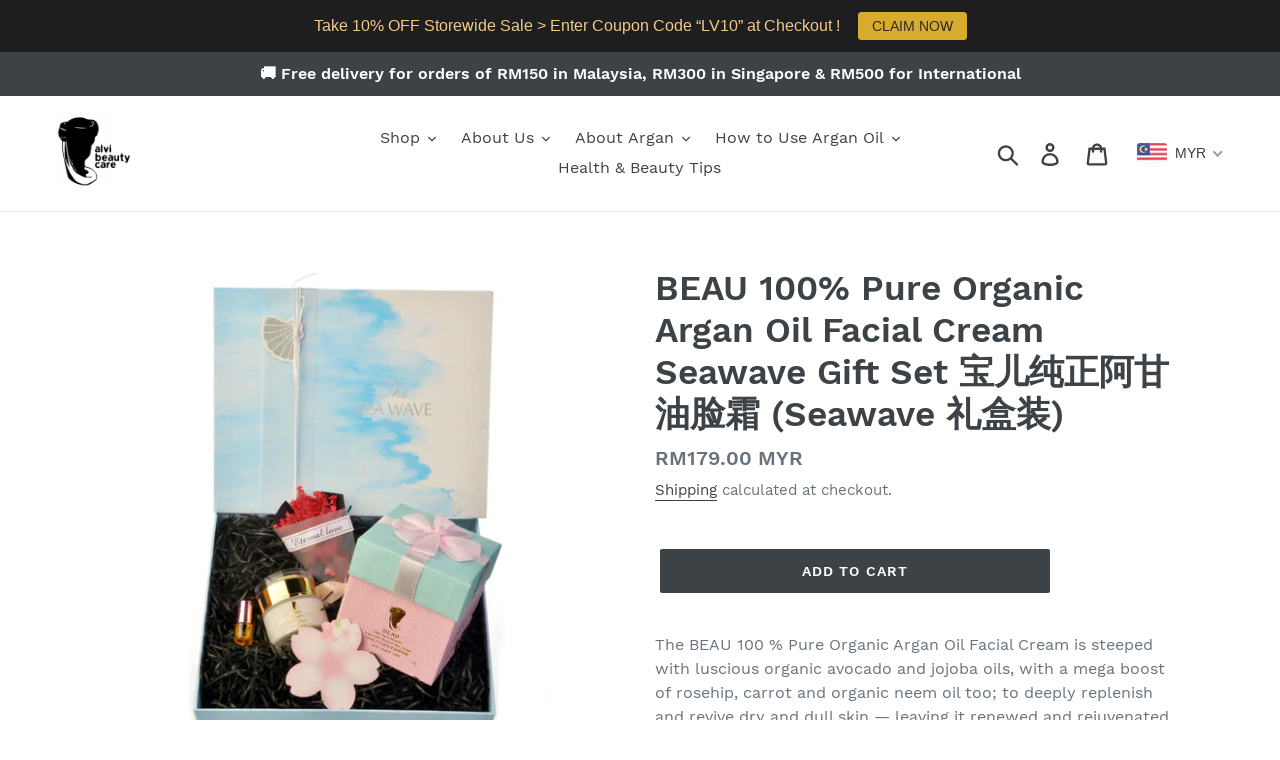

--- FILE ---
content_type: text/html; charset=utf-8
request_url: https://www.alvibeautycare.com/products/beau-100-pure-organic-argan-oil-facial-cream-%E9%98%BF%E7%94%98%E5%80%AA%E6%91%A9%E6%B4%9B%E5%93%A5%E7%BA%AF%E6%AD%A3%E9%98%BF%E7%94%98%E6%B2%B9?view=upsell-now-product
body_size: 26
content:



{
"id":"2164696285297",
"title":"BEAU 100 % Pure Organic Argan Oil Facial Cream (50ml)",
"handle":"beau-100-pure-organic-argan-oil-facial-cream-阿甘倪摩洛哥纯正阿甘油",
"img":"//www.alvibeautycare.com/cdn/shop/products/BBD0B31E-0DE7-4F31-B779-EB59A36B6D99_100x100.jpeg?v=1564022777",
"original_price":"13900",
"price":"9900",
"variant_title":"Default Title",
"variant_id":"29505931411569",
"inventory_quantity":"818",
"inventory_policy":"continue",
"inventory_management":"shopify",
"available":true,
"variants":
[

{
"original_price":"13900",
"price":"9900",
"variant_title":"Default Title",
"variant_id":"29505931411569",
"inventory_quantity":"818",
"inventory_policy":"continue",
"inventory_management":"shopify",
"available":true

}


]
}


--- FILE ---
content_type: text/html; charset=utf-8
request_url: https://www.alvibeautycare.com/products/arganne-100-pure-organic-argan-oil-seawave-gift-set?view=upsell-now-product
body_size: -44
content:



{
"id":"2079435522161",
"title":"ARGANNE 100% Pure Organic Argan Oil Seawave Gift Set 阿甘倪 100% 纯正阿甘油 (Seawave 礼盒装)",
"handle":"arganne-100-pure-organic-argan-oil-seawave-gift-set",
"img":"//www.alvibeautycare.com/cdn/shop/products/728F4A95-2CE5-43CA-A59A-3D03046F1AC5_100x100.jpeg?v=1560324239",
"original_price":"",
"price":"20800",
"variant_title":"Default Title",
"variant_id":"20205339639921",
"inventory_quantity":"1000",
"inventory_policy":"continue",
"inventory_management":"shopify",
"available":true,
"variants":
[

{
"original_price":"",
"price":"20800",
"variant_title":"Default Title",
"variant_id":"20205339639921",
"inventory_quantity":"1000",
"inventory_policy":"continue",
"inventory_management":"shopify",
"available":true

}


]
}


--- FILE ---
content_type: text/html; charset=utf-8
request_url: https://www.alvibeautycare.com/products/5ml-roller-bottle-argan-oil?view=upsell-now-product
body_size: -108
content:



{
"id":"2465190412401",
"title":"5ml roller bottle argan oil",
"handle":"5ml-roller-bottle-argan-oil",
"img":"//www.alvibeautycare.com/cdn/shop/products/Untitled_design_22_100x100.png?v=1563269237",
"original_price":"",
"price":"2490",
"variant_title":"Default Title",
"variant_id":"21361332453489",
"inventory_quantity":"196",
"inventory_policy":"continue",
"inventory_management":"shopify",
"available":true,
"variants":
[

{
"original_price":"",
"price":"2490",
"variant_title":"Default Title",
"variant_id":"21361332453489",
"inventory_quantity":"196",
"inventory_policy":"continue",
"inventory_management":"shopify",
"available":true

}


]
}


--- FILE ---
content_type: text/javascript;charset=UTF-8
request_url: https://init.grizzlyapps.com/9e32c84f0db4f7b1eb40c32bdb0bdea9
body_size: 1627
content:
var Currency = { rates: {"USD":"1.0000000000","EUR":"1.1654739983","GBP":"1.3465474523","CAD":"0.7206583935","AUD":"0.6705747765","AFN":"0.0151515464","ALL":"0.0120872472","AZN":"0.5875613267","DZD":"0.0076887007","AOA":"0.0010905129","ARS":"0.0006814307","AMD":"0.0026255738","AWG":"0.5555555556","BSD":"0.9982151912","BHD":"2.6520345083","BDT":"0.0081690842","BBD":"0.4956275735","BYN":"0.3436042366","BZD":"0.4963449160","BMD":"1.0000000000","BTN":"0.0110777184","BTC":"91964.8981019733","BOB":"0.1439449347","BAM":"0.5960782818","BWP":"0.0746978900","BRL":"0.1860187559","BND":"0.7760167371","BGN":"0.5963086112","BIF":"0.0003374772","KHR":"0.0002485227","CVE":"0.0105818256","XAF":"0.0017772659","XOF":"0.0017772735","XPF":"0.0097753648","CZK":"0.0480309727","KYD":"1.1979146701","CLP":"0.0011310043","CNY":"0.1434062865","COP":"0.0002691507","KMF":"0.0023696699","CDF":"0.0004597701","CRC":"0.0020075943","HRK":"0.1547126398","CUC":"1.0000000000","CUP":"0.0377358491","DKK":"0.1559767969","DJF":"0.0056056883","DOP":"0.0157244401","XCD":"0.3700209062","EGP":"0.0211891800","ERN":"0.0666666667","ETB":"0.0064109776","FKP":"1.3405382797","FJD":"0.4395894235","GMD":"0.0136049676","GEL":"0.3717908870","GHS":"0.0931232485","GIP":"1.3405382797","XAU":"4587.1559633028","GTQ":"0.1302964871","GGP":"1.3405382797","GNF":"0.0001140496","GYD":"0.0047714566","HTG":"0.0076276498","HNL":"0.0378534318","HKD":"0.1282268281","HUF":"0.0030108876","ISK":"0.0079390083","XDR":"1.4290389284","INR":"0.0110787981","IDR":"0.0000592412","IRR":"0.0000237501","IQD":"0.0007620204","IMP":"1.3405382797","ILS":"0.3177690074","JMD":"0.0062938509","JPY":"0.0062909313","JEP":"1.3405382797","JOD":"1.4104630973","KZT":"0.0019559914","KES":"0.0077519299","KWD":"3.2481242083","KGS":"0.0114351351","LAK":"0.0000461782","LVL":"1.6531931426","LBP":"0.0000111684","LSL":"0.0607834821","LRD":"0.0055660211","LYD":"0.1840276174","LTL":"0.3386684910","MOP":"0.1242899625","MKD":"0.0189354236","MGA":"0.0002158907","MWK":"0.0005756802","MYR":"0.2465518491","MVR":"0.0647259958","MRO":"0.0028011218","MUR":"0.0214086360","MXN":"0.0558144415","MDL":"0.0587549140","MNT":"0.0002810404","MAD":"0.1084292815","MZN":"0.0156469855","MMK":"0.0004761879","NAD":"0.0607832197","NPR":"0.0069176863","ANG":"0.5586042937","TWD":"0.0315900900","NZD":"0.5772455574","NIO":"0.0271244765","NGN":"0.0007014788","KPW":"0.0011111105","NOK":"0.0992677908","OMR":"2.6006246700","PKR":"0.0035664257","PAB":"0.9982102091","PGK":"0.2339594478","PYG":"0.0001508560","PEN":"0.2970216452","PHP":"0.0168625442","PLN":"0.2766443046","QAR":"0.2740651842","RON":"0.2290410806","RUB":"0.0127667639","RWF":"0.0006846832","SHP":"1.3465474523","WST":"0.3591979827","STD":"0.0000483139","SVC":"0.1140825951","SAR":"0.2666601957","RSD":"0.0099290088","SCR":"0.0706237881","SLL":"0.0000476883","XAG":"84.8392296598","SGD":"0.7769253181","SBD":"0.1230979671","SOS":"0.0017496773","ZAR":"0.0608582535","KRW":"0.0006782695","LKR":"0.0032294939","SDG":"0.0016625119","SRD":"0.0261951463","SZL":"0.0607920955","SEK":"0.1089666475","CHF":"1.2531532469","SYP":"0.0000904194","TJS":"0.1073714010","TZS":"0.0004006224","THB":"0.0318506820","TOP":"0.4153237864","TTD":"0.1469755446","TND":"0.3418207424","TMT":"0.2849002849","TRY":"0.0231758680","UGX":"0.0002770461","UAH":"0.0230582700","AED":"0.2722942259","UYU":"0.0256497031","UZS":"0.0000822844","VUV":"0.0083128516","VEF":"0.0000002760","VND":"0.0000380612","YER":"0.0041948690","ZMW":"0.0513891832"}, convert: function(amount, from, to) { return (amount * this.rates[from]) / this.rates[to]; } };